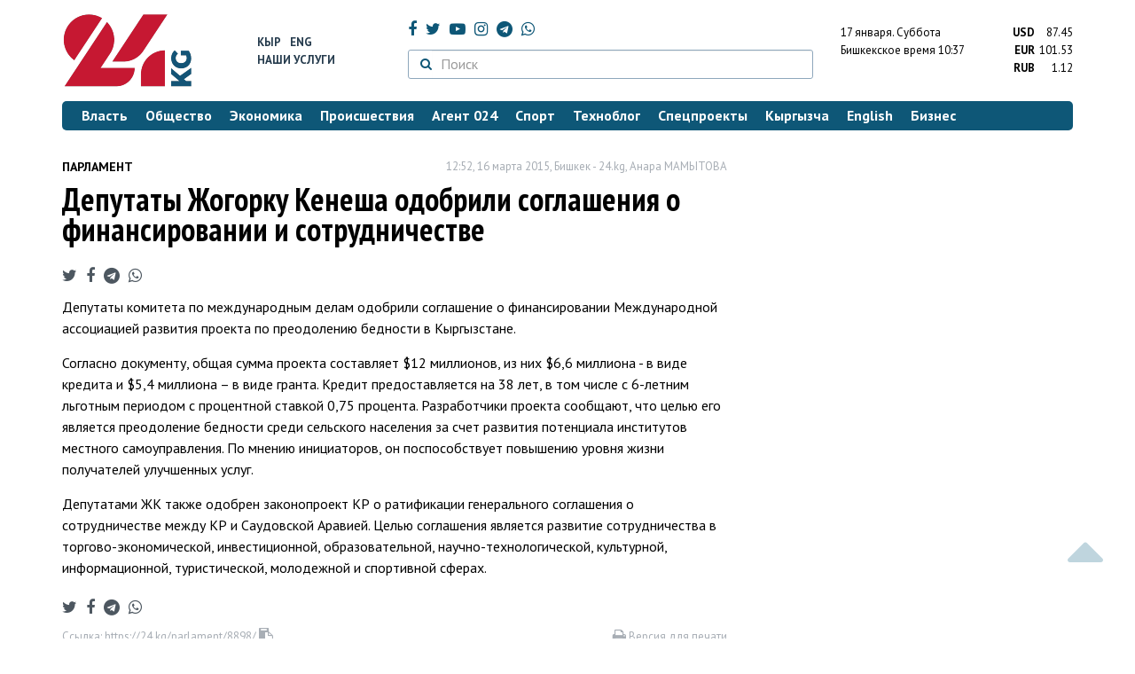

--- FILE ---
content_type: text/html; charset=UTF-8
request_url: https://24.kg/parlament/8898_deputatyi_jogorku_kenesha_odobrili_soglasheniya_o_finansirovanii_i_sotrudnichestve/
body_size: 13435
content:
<!DOCTYPE html> <html lang="ru-RU"> <head> <meta charset="UTF-8"> <meta name="csrf-param" content="_csrf">
<meta name="csrf-token" content="-FKtUOmX-4CQ2VRUynqE5yqCLI1kaTQdTxJIfTENvz3KKtsl3fuQwfXpGAuoCv7SEuBW3V1eXEcIczA_eWP-Xg=="> <script async src="https://www.googletagmanager.com/gtag/js?id=G-K616MXZCLM"></script> <script> window.dataLayer = window.dataLayer || []; function gtag(){dataLayer.push(arguments);} gtag('js', new Date()); gtag('config', 'G-K616MXZCLM'); </script> <title>Депутаты Жогорку Кенеша одобрили соглашения о финансировании и сотрудничестве - | 24.KG</title> <meta http-equiv="X-UA-Compatible" content="IE=edge"> <meta name="viewport" content="width=device-width, initial-scale=1.0, minimum-scale=1.0, user-scalable=no"/> <meta name="format-detection" content="telephone=no"> <meta name="description" content="Депутаты комитета по международным делам одобрили соглашение о финансировании Международной ассоциацией развития проекта по преодолению бедности в Кыргызстане.">
<meta name="title" content="Депутаты Жогорку Кенеша одобрили соглашения о финансировании и сотрудничестве">
<meta name="author" content="Анара МАМЫТОВА">
<meta property="og:description" content="Депутаты комитета по международным делам одобрили соглашение о финансировании Международной ассоциацией развития проекта по преодолению бедности в Кыргызстане.">
<meta property="og:title" content="Депутаты Жогорку Кенеша одобрили соглашения о финансировании и сотрудничестве - | 24.KG">
<meta property="og:image" content="https://24.kg/files/media/151/151816.png">
<meta name="image_src" content="https://24.kg/files/media/151/151816.png">
<meta name="twitter:image:src" content="https://24.kg/files/media/151/151816.png">
<meta property="og:url" content="https://24.kg/parlament/8898_deputatyi_jogorku_kenesha_odobrili_soglasheniya_o_finansirovanii_i_sotrudnichestve/">
<meta property="og:type" content="article">
<meta property="og:site_name" content="24.kg">
<meta property="article:publisher" content="https://www.facebook.com/www.24.kg">
<meta property="article:published_time" content="2015-03-16T12:52:00+06:00">
<meta property="article:modified_time" content="2015-03-16T12:52:42+06:00">
<meta property="article:section" content="Парламент">
<meta name="twitter:description" content="Депутаты комитета по международным делам одобрили соглашение о финансировании Международной ассоциацией развития проекта по преодолению бедности в Кыргызстане.">
<meta name="twitter:card" content="summary_large_image">
<meta name="twitter:site" content="@_24_kg">
<meta name="twitter:site:id" content="249014600">
<meta name="twitter:title" content="Депутаты Жогорку Кенеша одобрили соглашения о финансировании и сотрудничестве">
<meta name="googlebot" content="index">
<meta id="mref" name="referrer" content="origin">
<meta name="keywords" content="новости, новости Кыргызстана, новости Киргизии, Кыргызстан, Бишкек, новости Бишкека, Киргизия, важное, новости сегодня">
<meta name="yandex-verification" content="7ce61452432d0247">
<meta name="yandex-verification" content="ac9b98a71e767119">
<meta name="google-site-verification" content="EZHHOrSGaC9q4eF38uFeqq1kTts6aYeNxX_NCqwI2xE">
<meta property="fb:app_id" content="942470665830749">
<meta property="og:locale" content="ru_ru">
<link href="https://24.kg/parlament/8898_deputatyi_jogorku_kenesha_odobrili_soglasheniya_o_finansirovanii_i_sotrudnichestve/amp/" rel="amphtml">
<link href="/assets/7a772a43/images/ico/apple-touch-icon.png" rel="apple-touch-icon" sizes="72x72">
<link type="image/png" href="/assets/7a772a43/images/ico/favicon-32x32.png" rel="icon" sizes="32x32">
<link type="image/png" href="/assets/7a772a43/images/ico/favicon-16x16.png" rel="icon" sizes="16x16">
<link href="/assets/7a772a43/images/ico/manifest.json" rel="manifest">
<link href="/assets/7a772a43/images/ico/safari-pinned-tab.svg" rel="mask-icon" color="#5bbad5">
<link href="/assets/7a772a43/images/ico/favicon.ico" rel="shortcut icon">
<link rel="msapplication-config" content="/assets/7a772a43/images/ico/browserconfig.xml">
<link rel="theme-color" content="#ffffff">
<link type="application/rss+xml" href="/oshskie_sobytija/rss/" title="Ошские события" rel="alternate">
<link type="application/rss+xml" href="/vybory/rss/" title="Выборы" rel="alternate">
<link type="application/rss+xml" href="/politika/rss/" title="Политика" rel="alternate">
<link type="application/rss+xml" href="/parlament/rss/" title="Парламент" rel="alternate">
<link type="application/rss+xml" href="/ekonomika/rss/" title="Экономика" rel="alternate">
<link type="application/rss+xml" href="/obschestvo/rss/" title="Общество" rel="alternate">
<link type="application/rss+xml" href="/ljudi_i_sudby/rss/" title="Люди и судьбы" rel="alternate">
<link type="application/rss+xml" href="/bishkek_24/rss/" title="Бишкек-24" rel="alternate">
<link type="application/rss+xml" href="/velikaja_pobeda/rss/" title="Великая Победа" rel="alternate">
<link type="application/rss+xml" href="/reportazhi/rss/" title="Репортажи" rel="alternate">
<link type="application/rss+xml" href="/kriminal/rss/" title="Криминал" rel="alternate">
<link type="application/rss+xml" href="/proisshestvija/rss/" title="Происшествия" rel="alternate">
<link type="application/rss+xml" href="/biznes_info/rss/" title="Бизнес" rel="alternate">
<link type="application/rss+xml" href="/sport/rss/" title="Спорт" rel="alternate">
<link type="application/rss+xml" href="/kadry/rss/" title="Кадры" rel="alternate">
<link type="application/rss+xml" href="/kultura/rss/" title="Культура" rel="alternate">
<link type="application/rss+xml" href="/pro_kino/rss/" title="Про кино" rel="alternate">
<link type="application/rss+xml" href="/tsentralnaja_azija/rss/" title="Центральная Азия" rel="alternate">
<link type="application/rss+xml" href="/sng/rss/" title="СНГ" rel="alternate">
<link type="application/rss+xml" href="/zdorove/rss/" title="Здоровье" rel="alternate">
<link type="application/rss+xml" href="/v_mire/rss/" title="В мире" rel="alternate">
<link type="application/rss+xml" href="/tehnoblog/rss/" title="Техноблог" rel="alternate">
<link type="application/rss+xml" href="/finansy/rss/" title="Финансы" rel="alternate">
<link type="application/rss+xml" href="/eaes/rss/" title="ЕАЭС" rel="alternate">
<link type="application/rss+xml" href="/vlast/rss/" title="Власть" rel="alternate">
<link type="application/rss+xml" href="/agent_024/rss/" title="Агент 024" rel="alternate">
<link type="application/rss+xml" href="/spetsproekty/rss/" title="Спецпроекты" rel="alternate">
<link href="https://fonts.googleapis.com/css?family=PT+Sans+Narrow:400,700|PT+Sans:400,400i,700,700i|PT+Serif:400,400i,700,700i&amp;amp;subset=cyrillic" rel="stylesheet">
<link href="/assets/368fcb76aa6d9a493e9d85942ee97cf2.css?v=1663139712" rel="stylesheet"> <script>window.yaContextCb = window.yaContextCb || []</script> <script src="https://yandex.ru/ads/system/context.js" async></script> </head> <body > <div class="topBanner hidden-print"> <div class="container"> <div id="40_w8" data-ox-phs='{"36":{"min":1200},"51":{"min":992,"max":1199},"52":{"min":768,"max":991},"53":{"max":767}}'></div> </div> </div> <div class="bottomBanner hidden-print"> <div class="container"> <a href="#" class="close-banner"><i class="fa fa-times-circle-o"></i></a> <div id="40_w9" data-ox-phs='{"133":{"min":1200},"134":{"min":992,"max":1199},"135":{"min":768,"max":991},"136":{"max":767}}'></div> </div> </div> <div class="side-banners hidden-print"> <div class="side-banners-item side-banners-left"> <div id="40_w10" data-ox-phs='{"129":{"min":1200},"130":{"min":992,"max":1199},"131":{"min":768,"max":991}}'></div> </div> <div class="side-banners-item side-banners-right"> <div id="40_w11" data-ox-phs='{"132":{"min":1200},"130":{"min":992,"max":1199},"131":{"min":768,"max":991}}'></div> </div> </div> <div class="container"> <header class="row hidden-print"> <div class="col-lg-2 col-md-2 col-sm-2 col-xs-5 logo"> <a href="/"> <img class="visible-lg visible-xs" src="/assets/7a772a43/images/logo.png" alt="www.24.kg - КЫРГЫЗСТАН"><img class="visible-md" src="/assets/7a772a43/images/logo-md.png" alt="www.24.kg - КЫРГЫЗСТАН"><img class="visible-sm" src="/assets/7a772a43/images/logo-sm.png" alt="www.24.kg - КЫРГЫЗСТАН"> </a> </div> <div class="col-lg-2 col-md-2 col-sm-2 lang hidden-xs"> <div> <a href="/kyrgyzcha/">Кыр</a> <a href="/english/">Eng</a> </div> <div><a href="/about/services.html">Наши услуги</a></div> </div> <div class="col-lg-5 col-md-4 col-sm-4 hidden-xs socCont"> <div class="social"> <a target="_blank" href="https://www.facebook.com/www.24.kg/" rel="nofollow"><i class="fa fa-facebook" aria-hidden="true"></i></a> <a target="_blank" href="https://twitter.com/_24_kg" rel="nofollow"><i class="fa fa-twitter" aria-hidden="true"></i></a> <a target="_blank" href="https://www.youtube.com/channel/UCkKzgNm1_pyPPHKigI75MoQ" rel="nofollow"><i class="fa fa-youtube-play" aria-hidden="true"></i></a> <a target="_blank" href="https://www.instagram.com/24_kg/"><i class="fa fa-instagram" aria-hidden="true"></i></a> <a target="_blank" href="https://t.me/news24kg/"><i class="fa fa-telegram" aria-hidden="true"></i></a> <a target="_blank" href="https://wa.me/996555312024"><i class="fa fa-whatsapp" aria-hidden="true"></i></a> </div> <div class="search"> <form id="w12" action="/poisk_po_sajtu/" method="get"> <div class="input-group"> <span class="input-group-btn"> <button class="btn btn-default" type="submit"> <i class="fa fa-search" aria-hidden="true"></i> </button> </span>
<input type="text" id="searchform-text" class="form-control" name="SearchForm[text]" placeholder="Поиск"> </div> </form></div> </div> <div class="col-lg-3 col-md-4 col-sm-4 col-xs-7"> <div class="lang hidden-lg hidden-md hidden-sm"> <div> <a href="/kyrgyzcha/">Кыр</a> <a href="/english/">Eng</a> </div> <div><a href="/about/services.html">Наши услуги</a></div> </div> <div class="row"> <div class="col-xs-7 col-sm-7 col-md-8 pdr-0"> <div class="weather"> <span class="hidden-xs"> 17 января. <span style="text-transform: capitalize;"> суббота </span> </span> <span class="hidden-sm hidden-md hidden-lg"> 17 янв. <span style="text-transform: capitalize;"> сб. </span> </span><br/> <span class="hidden-sm hidden-xs">Бишкекское время</span> <span class="hidden-md hidden-lg">Время</span> 10:37
<!-- --> </div> </div> <div class="col-xs-5 col-sm-5 col-md-4 pdl-0 text-right"> <div class="currency " id="currencies"> <div data="87.45"> <b>USD</b><span> 87.45 </span> </div> <div data="101.53"> <b>EUR</b><span> 101.53 </span> </div> <div data="1.12"> <b>RUB</b><span> 1.12 </span> </div> </div>
<div id="currencies_popover" style="display: none"> <table class="table-striped table-hover"> <tr> <td> <b>USD</b> </td> <td> <div> <span>87.45</span> </div> </td> </tr> <tr> <td> <b>EUR</b> </td> <td> <div> <span>101.53</span> </div> </td> </tr> <tr> <td> <b>RUB</b> </td> <td> <div> <span>1.12</span> </div> </td> </tr> <tr> <td> <b>KZT</b> </td> <td> <div> <span>0.17</span> </div> </td> </tr> <tr> <td> <b>UZS</b> </td> <td> <div> <span>0.01</span> </div> </td> </tr> </table>
</div> </div> </div> </div> </header> <nav class="navbar hidden-print" id="menu"> <div class="navbar-header"> <button type="button" class="navbar-toggle menuMenuButton"> <i class="fa fa-align-justify" aria-hidden="true"></i> Рубрикатор </button>
<button class="navbar-toggle pull-right searchButton"><i class="fa fa-search" aria-hidden="true"></i></button>
<div id="searchForm"> <div class="title"><i class="fa fa-search" aria-hidden="true"></i> Поиск по сайту <span class="close closeSearchForm"><i class="fa fa-times" aria-hidden="true"></i></span> </div> <form id="w13" action="/poisk_po_sajtu/" method="get">
<input type="text" id="searchform-text" class="form-control" name="SearchForm[text]" placeholder="Поиск"> <button type="submit" class="btn btn-default">Найти</button> </form></div> </div> <div id="mainMenu"> <div class="title hidden-sm hidden-md hidden-lg"><i class="fa fa-bars" aria-hidden="true"></i> Рубрикатор <span class="close closeMainMenu"><i class="fa fa-times" aria-hidden="true"></i></span> </div> <ul class="nav navbar-nav"><li><a href="/vlast/"><span>Власть</span></a></li>
<li><a href="/obschestvo/"><span>Общество</span></a></li>
<li><a href="/ekonomika/"><span>Экономика</span></a></li>
<li><a href="/proisshestvija/"><span>Происшествия</span></a></li>
<li><a href="/agent_024/"><span>Агент 024</span></a></li>
<li><a href="/sport/"><span>Спорт</span></a></li>
<li><a href="/tehnoblog/"><span>Техноблог</span></a></li>
<li><a href="/spetsproekty/"><span>Спецпроекты</span></a></li>
<li><a href="/kyrgyzcha/"><span>Кыргызча</span></a></li>
<li><a href="/english/"><span>English</span></a></li>
<li><a href="/biznes_info/"><span>Бизнес</span></a></li></ul> </div><!-- /.navbar-collapse --> </nav> <div class="row"> <div class="col-xs-12"> <div id="40_w14" class="mgb20 hidden-print" data-ox-phs='{"37":{"min":1200},"54":{"min":992,"max":1199},"55":{"min":768,"max":991},"56":{"max":767}}'></div> <div id="40_w15" class="mgb20 hidden-print" data-ox-phs='{"112":{"min":1200},"113":{"min":992,"max":1199},"114":{"min":768,"max":991},"115":{"max":767}}'></div> </div> </div> <div class="row" id="content-wrapper"> <div class="col-sm-8 col-xs-12"> <script type="application/ld+json"> {"@context":"https:\/\/schema.org","@type":"BreadcrumbList","itemListElement":[{"@type":"ListItem","position":1,"name":"\u041f\u0430\u0440\u043b\u0430\u043c\u0435\u043d\u0442","item":"https:\/\/24.kg\/parlament\/"},{"@type":"ListItem","position":2,"name":"\u0414\u0435\u043f\u0443\u0442\u0430\u0442\u044b \u0416\u043e\u0433\u043e\u0440\u043a\u0443 \u041a\u0435\u043d\u0435\u0448\u0430 \u043e\u0434\u043e\u0431\u0440\u0438\u043b\u0438 \u0441\u043e\u0433\u043b\u0430\u0448\u0435\u043d\u0438\u044f \u043e \u0444\u0438\u043d\u0430\u043d\u0441\u0438\u0440\u043e\u0432\u0430\u043d\u0438\u0438 \u0438 \u0441\u043e\u0442\u0440\u0443\u0434\u043d\u0438\u0447\u0435\u0441\u0442\u0432\u0435","item":"https:\/\/24.kg\/parlament\/8898_deputatyi_jogorku_kenesha_odobrili_soglasheniya_o_finansirovanii_i_sotrudnichestve\/"}]} </script> <div itemscope itemtype="http://schema.org/NewsArticle" itemid="https://24.kg/parlament/8898_deputatyi_jogorku_kenesha_odobrili_soglasheniya_o_finansirovanii_i_sotrudnichestve/"> <meta itemprop="dateModified" content="2015-03-16\"/> <meta itemprop="headline" content="Депутаты Жогорку Кенеша одобрили соглашения о финансировании и сотрудничестве"/> <div class="row"> <div itemprop="articleSection" class="col-xs-4 newsCat"> <a href="/parlament/"> Парламент </a> </div> <div class="col-xs-8 text-right newsDate hidden-xs"><span itemprop='datePublished' content='2015-03-16\'>12:52, 16 марта 2015</span>, Бишкек - <span itemprop='publisher' itemscope itemtype='http://schema.org/Organization'><span itemprop='name'>24.kg</span><meta itemprop='address' content='720001, Республика Кыргызстан, г. Бишкек, ул.Манасчы Сагымбая, 77'><meta itemprop='telephone' content='+996 (312) 66-01-88'><span itemprop='logo' itemscope itemtype='http://schema.org/ImageObject'><link itemprop='contentUrl' href='https://24.kg/assets/7a772a43/images/logo.png'><link itemprop='url' href='https://24.kg/assets/7a772a43/images/logo.png'></span></span>, <span itemprop='author' itemscope itemtype='http://schema.org/Person'><span itemprop='name' class='text-nowrap'>Анара МАМЫТОВА</span></span></div> </div> <h1 itemprop="name" class="newsTitle">Депутаты Жогорку Кенеша одобрили соглашения о финансировании и сотрудничестве</h1> <div class="row"> <div class="col-xs-12 newsDate hidden-sm hidden-md hidden-lg"><span itemprop='datePublished' content='2015-03-16\'>12:52, 16 марта 2015</span>, Бишкек - <span itemprop='publisher' itemscope itemtype='http://schema.org/Organization'><span itemprop='name'>24.kg</span><meta itemprop='address' content='720001, Республика Кыргызстан, г. Бишкек, ул.Манасчы Сагымбая, 77'><meta itemprop='telephone' content='+996 (312) 66-01-88'><span itemprop='logo' itemscope itemtype='http://schema.org/ImageObject'><link itemprop='contentUrl' href='https://24.kg/assets/7a772a43/images/logo.png'><link itemprop='url' href='https://24.kg/assets/7a772a43/images/logo.png'></span></span>, <span itemprop='author' itemscope itemtype='http://schema.org/Person'><span itemprop='name' class='text-nowrap'>Анара МАМЫТОВА</span></span></div> </div> <span itemprop='image' itemscope itemtype='http://schema.org/ImageObject'>
<meta itemprop='width' content='750'/>
<meta itemprop='height' content='565'/>
<link itemprop='contentUrl' href='https://24.kg/files/media/151/151816.png'/>
<link itemprop='url' href='https://24.kg/files/media/151/151816.png'/>
</span>
<noindex> <div class="row hidden-print"> <div class="col-xs-12 social social-links"> <a rel="nofollow" target="_blank" href="https://twitter.com/intent/tweet?text=Депутаты Жогорку Кенеша одобрили соглашения о финансировании и сотрудничестве&url=https://24.kg/parlament/8898/"><i class="fa fa-twitter" aria-hidden="true"></i></a> <a rel="nofollow" target="_blank" href="https://www.facebook.com/dialog/feed?app_id=942470665830749&redirect_uri=https://24.kg/parlament/8898/&link=https://24.kg/parlament/8898/"><i class="fa fa-facebook" aria-hidden="true"></i></a> <a rel="nofollow" target="_blank" href="https://telegram.me/share/url?url=https://24.kg/parlament/8898/&text=Депутаты Жогорку Кенеша одобрили соглашения о финансировании и сотрудничестве"><i class="fa fa-telegram" aria-hidden="true"></i></a> <a rel="nofollow" target="_blank" href="https://wa.me/?text=https://24.kg/parlament/8898/"><i class="fa fa-whatsapp" aria-hidden="true"></i></a> </div> </div>
</noindex> <div class="cont" itemprop="articleBody"> <p>Депутаты комитета по международным делам одобрили соглашение о финансировании Международной ассоциацией развития проекта по преодолению бедности в Кыргызстане.</p>
<p>Согласно документу, общая сумма проекта составляет $12 миллионов, из них $6,6 миллиона - в виде кредита и $5,4 миллиона &ndash; в виде гранта. Кредит предоставляется на 38 лет, в том числе с 6-летним льготным периодом с процентной ставкой 0,75 процента. Разработчики проекта сообщают, что целью его является преодоление бедности среди сельского населения за счет развития потенциала институтов местного самоуправления. По мнению инициаторов, он поспособствует повышению уровня жизни получателей улучшенных услуг.</p>
<p>Депутатами ЖК также одобрен законопроект КР о ратификации генерального соглашения о сотрудничестве между КР и Саудовской Аравией. Целью соглашения является развитие сотрудничества в торгово-экономической, инвестиционной, образовательной, научно-технологической, культурной, информационной, туристической, молодежной и спортивной сферах.</p> </div>
<noindex> <div class="row hidden-print"> <div class="col-xs-12 social social-links"> <a rel="nofollow" target="_blank" href="https://twitter.com/intent/tweet?text=Депутаты Жогорку Кенеша одобрили соглашения о финансировании и сотрудничестве&url=https://24.kg/parlament/8898/"><i class="fa fa-twitter" aria-hidden="true"></i></a> <a rel="nofollow" target="_blank" href="https://www.facebook.com/dialog/feed?app_id=942470665830749&redirect_uri=https://24.kg/parlament/8898/&link=https://24.kg/parlament/8898/"><i class="fa fa-facebook" aria-hidden="true"></i></a> <a rel="nofollow" target="_blank" href="https://telegram.me/share/url?url=https://24.kg/parlament/8898/&text=Депутаты Жогорку Кенеша одобрили соглашения о финансировании и сотрудничестве"><i class="fa fa-telegram" aria-hidden="true"></i></a> <a rel="nofollow" target="_blank" href="https://wa.me/?text=https://24.kg/parlament/8898/"><i class="fa fa-whatsapp" aria-hidden="true"></i></a> </div> </div>
</noindex> <div class="row mgb30 hidden-print"> <div class="col-xs-12 col-sm-8 newsLink">Ссылка: <span id="article-link">https://24.kg/parlament/8898/</span> <a href="javascript:;" class="clipboard" data-clipboard-target="#article-link" data-title="Ссылка скопирована" style="font-size: 13px" ><i class="fa fa-clipboard"></i></a> <br/> просмотров: 1219 </div> <div class="col-xs-12 col-sm-4 text-right newsPrintLink"> <a href="javascript:window.print();"><i class="fa fa-print" aria-hidden="true"></i> Версия для печати </a> </div> </div>
</div>
<div class="row"> <div class="col-lg-12"> <div id="40_w0" class="mgb40 hidden-print" data-ox-phs='{"50":{"min":1200},"93":{"min":992,"max":1199},"94":{"min":768,"max":991},"95":{"max":767}}'></div> </div>
</div>
<div class="row"> <div class="col-lg-12"> <div id="40_w1" class="mgb40 hidden-print" data-ox-phs='{"141":{"min":1200},"142":{"min":992,"max":1199},"143":{"min":768,"max":991},"144":{"max":767}}'></div> </div>
</div> <div class="row lineNews mgb40 hidden-print"> <div class="col-xs-12"> <div class="lineTitle"> Материалы по теме <div class="line" style="margin-bottom: 10px;"></div> </div> </div> <div class="col-xs-12"> <div class="one"> <div class="title"> <a data-pjax="0" href="/vlast/356770_samyiy_molodoy_deputatjk_nestyiditsya_togo_chto_onsyin_samsyishnika/"><span>Самый молодой депутат&nbsp;ЖК не&nbsp;стыдится того, что он&nbsp;&laquo;сын самсышника&raquo;
</span></a> </div> </div> <div class="one"> <div class="title"> <a data-pjax="0" href="/vlast/355836_parlament_kyirgyizstana_prinyal_respublikanskiy_byudjet_na2026_god/"><span>Парламент Кыргызстана принял республиканский бюджет на&nbsp;2026 год
</span></a> </div> </div> <div class="one"> <div class="title"> <a data-pjax="0" href="/vlast/355606_vparlamente_obsudili_proektyi_napravlennyie_nauluchshenie_dorog_gorodaosh/"><span>В&nbsp;парламенте обсудили проекты, направленные на&nbsp;улучшение дорог города&nbsp;Ош
</span></a> </div> </div> <div class="one"> <div class="title"> <a data-pjax="0" href="/vlast/354961_nurlanbek_turgunbek_uulu_vnov_stal_spikerom_jogorku_kenesha/"><span>Нурланбек Тургунбек уулу вновь стал спикером Жогорку Кенеша
</span></a> <a data-pjax="0" href="/vlast/354961_nurlanbek_turgunbek_uulu_vnov_stal_spikerom_jogorku_kenesha/" title="фото"><i class="fa fa-camera" aria-hidden="true"></i></a> </div> </div> <div class="one"> <div class="title"> <a data-pjax="0" href="/vlast/354900_sostoyalos_otkryitie_pervoy_sessii_novogo_sostava_jogorku_kenesha/"><span>Состоялось открытие первой сессии нового состава Жогорку Кенеша
</span></a> <a data-pjax="0" href="/vlast/354900_sostoyalos_otkryitie_pervoy_sessii_novogo_sostava_jogorku_kenesha/" title="видео"><i class="fa fa-youtube-play" aria-hidden="true"></i></a> </div> </div> <div class="one"> <div class="title"> <a data-pjax="0" href="/vlast/353472_sadyir_japarov_vstretilsya_sospikerom_natsionalnoy_assamblei_pakistana/"><span>Садыр Жапаров встретился со&nbsp;спикером Национальной Ассамблеи Пакистана
</span></a> <a data-pjax="0" href="/vlast/353472_sadyir_japarov_vstretilsya_sospikerom_natsionalnoy_assamblei_pakistana/" title="фото"><i class="fa fa-camera" aria-hidden="true"></i></a> </div> </div> <div class="one"> <div class="title"> <a data-pjax="0" href="/obschestvo/353286_vyiboryi_vjk_jiteli_gorodaosh_rasskazali_chego_jdut_otnovogo_parlamenta/"><span>Выборы в&nbsp;ЖК. Жители города&nbsp;Ош рассказали, чего ждут от&nbsp;нового парламента
</span></a> <a data-pjax="0" href="/obschestvo/353286_vyiboryi_vjk_jiteli_gorodaosh_rasskazali_chego_jdut_otnovogo_parlamenta/" title="видео"><i class="fa fa-youtube-play" aria-hidden="true"></i></a> </div> </div> <div class="one"> <div class="title"> <a data-pjax="0" href="/vlast/352976_jogorku_kenesh_2025_samomu_vozrastnomu_deputatu_69let_samomu_molodomu_25/"><span>Жогорку Кенеш&nbsp;&mdash; 2025. Самому возрастному депутату 69&nbsp;лет, самому молодому&nbsp;&mdash; 25
</span></a> <a data-pjax="0" href="/vlast/352976_jogorku_kenesh_2025_samomu_vozrastnomu_deputatu_69let_samomu_molodomu_25/" title="фото"><i class="fa fa-camera" aria-hidden="true"></i></a> </div> </div> <div class="one"> <div class="title"> <a data-pjax="0" href="/obschestvo/352855_vyiboryi_vparlament_na1800_yavka_izbirateley_vkr_sostavila_3099_protsenta/"><span>Выборы в&nbsp;парламент. На&nbsp;18.00 явка избирателей в&nbsp;КР составила 30,99 процента
</span></a> </div> </div> <div class="one"> <div class="title"> <a data-pjax="0" href="/obschestvo/352840_annulirovanyi_rezultatyi_golosovaniya_vne_pomescheniya_nauchastke_7133/"><span>Аннулированы результаты голосования вне помещения на&nbsp;участке &#8470;&nbsp;7133
</span></a> <a data-pjax="0" href="/obschestvo/352840_annulirovanyi_rezultatyi_golosovaniya_vne_pomescheniya_nauchastke_7133/" title="видео"><i class="fa fa-youtube-play" aria-hidden="true"></i></a> </div> </div> </div> </div>
<div class="row"> <div class="col-xs-12"> <div id="40_w2" class="mgb20 hidden-print" data-ox-phs='{"96":{"min":1200},"97":{"min":992,"max":1199},"98":{"min":768,"max":991},"99":{"max":767}}'></div> </div>
</div>
<div class="row"> <div class="col-xs-12"> <div id="40_w3" class="mgb20 hidden-print" data-ox-phs='{"100":{"min":1200},"101":{"min":992,"max":1199},"102":{"min":768,"max":991},"103":{"max":767}}'></div> </div>
</div> </div> <div class="col-sm-4 hidden-xs hidden-print"> <div id="40_w4" class="mgb40 hidden-print" data-ox-phs='{"47":{"min":1200},"84":{"min":992,"max":1199},"85":{"min":768,"max":991},"86":{"max":767}}'></div> <div id="40_w5" class="mgb40 hidden-print" data-ox-phs='{"48":{"min":1200},"87":{"min":992,"max":1199},"88":{"min":768,"max":991},"89":{"max":767}}'></div> <div id="scrollable-banners"> <div id="40_w6" class="mgb40 hidden-print" data-ox-phs='{"49":{"min":1200},"90":{"min":992,"max":1199},"91":{"min":768,"max":991},"92":{"max":767}}'></div><div id="40_w7" class="mgb40 hidden-print" data-ox-phs='{"137":{"min":1200},"138":{"min":992,"max":1199},"139":{"min":768,"max":991},"140":{"max":767}}'></div> </div> </div> </div> <div class="hidden-print">
<div class="row"> <div class="col-xs-12"> <div class="lineTitle"> Бизнес <div class="line"></div> </div> </div>
</div>
<div class="row blockNews"> <div class="row"> <div class="col-sm-3 col-xs-6 "> <a href="/biznes_info/358187_neupustite_svoy_shans_marafon_prizov_otMBANK_nafinishnoy_pryamoy/" class="title"> <img src="/thumbnails/7f6b9/0ae07/419722_w263_h198.jpg" alt="Не&amp;nbsp;упустите свой шанс: марафон призов от&amp;nbsp;MBANK на&amp;nbsp;финишной прямой
"> <span>Не&nbsp;упустите свой шанс: марафон призов от&nbsp;MBANK на&nbsp;финишной прямой
</span> </a> </div> <div class="col-sm-3 col-xs-6 "> <a href="/biznes_info/358151_svyaz_bez_lishnih_pereplat_MEGA_predlagaet_nastraivaemyiy_tarif_MIX/" class="title"> <img src="/thumbnails/4af32/740eb/419673_w263_h198.jpg" alt="Связь без лишних переплат: MEGA предлагает настраиваемый тариф MIX
"> <span>Связь без лишних переплат: MEGA предлагает настраиваемый тариф MIX
</span> </a> </div> <div class="col-xs-12 visible-xs"></div> <div class="col-sm-3 col-xs-6 "> <a href="/biznes_info/358098_prodlevaem_prazdnik_vOStore_snova_daryat_podarki_zapokupku_Honor/" class="title"> <img src="/thumbnails/fa0c5/87465/419601_w263_h198.png" alt="Продлеваем праздник: в&amp;nbsp;O!Store снова дарят подарки за&amp;nbsp;покупку Honor
"> <span>Продлеваем праздник: в&nbsp;O!Store снова дарят подарки за&nbsp;покупку Honor
</span> </a> </div> <div class="col-sm-3 col-xs-6 "> <a href="/biznes_info/357826_porekomendovali_kompanon_biznes_poluchili_bonus/" class="title"> <img src="/thumbnails/5fdd2/c5908/419247_w263_h198.jpg" alt="Порекомендовали &amp;laquo;Компаньон Бизнес&amp;raquo;&amp;nbsp;&amp;mdash; получили бонус
"> <span>Порекомендовали &laquo;Компаньон Бизнес&raquo;&nbsp;&mdash; получили бонус
</span> </a> </div> <div class="col-xs-12 visible-xs"></div> </div> </div>
<div class="row hidden-xs hidden-sm"> <div class="col-xs-12"> <!-- SVK-Native --> <script type="text/javascript" data-key="0314ae78de42f6db7888cb0aa9e0b80e"> (function(w, a) { (w[a] = w[a] || []).push({ 'script_key': '0314ae78de42f6db7888cb0aa9e0b80e', 'settings': { 'w': 16313 } }); if(!window['_SVKNative_embed']) { var node = document.createElement('script'); node.type = 'text/javascript'; node.async = true; node.src = '//widget.svk-native.ru/js/embed.js'; (document.getElementsByTagName('head')[0] || document.getElementsByTagName('body')[0]).appendChild(node); } else { window['_SVKNative_embed'].initWidgets(); } })(window, '_svk_n_widgets'); </script> <!-- /SVK-Native --> </div>
</div>
<div class="row hidden-md hidden-lg"> <div class="col-xs-12"> <!-- SVK-Native --> <script type="text/javascript" data-key="3b86e315ae7833fe33a2bcdc954aacee"> (function(w, a) { (w[a] = w[a] || []).push({ 'script_key': '3b86e315ae7833fe33a2bcdc954aacee', 'settings': { 'w': 16314 } }); if(!window['_SVKNative_embed']) { var node = document.createElement('script'); node.type = 'text/javascript'; node.async = true; node.src = '//widget.svk-native.ru/js/embed.js'; (document.getElementsByTagName('head')[0] || document.getElementsByTagName('body')[0]).appendChild(node); } else { window['_SVKNative_embed'].initWidgets(); } })(window, '_svk_n_widgets'); </script> <!-- /SVK-Native --> </div>
</div> </div> </div> <footer class="footer"> <div class="container"> <ul class="nav hidden-print"><li><a href="/vlast/">Власть</a></li>
<li><a href="/obschestvo/">Общество</a></li>
<li><a href="/ekonomika/">Экономика</a></li>
<li><a href="/proisshestvija/">Происшествия</a></li>
<li><a href="/sport/">Спорт</a></li>
<li><a href="/whatsapp/">Агент 024</a></li>
<li><a href="/tehnoblog/">Техноблог</a></li>
<li><a href="/kyrgyzcha/">Кыргызча</a></li>
<li><a href="/english/">English</a></li>
<li><a href="/biznes_info/">Бизнес</a></li>
<li><a href="/video/">Видео</a></li></ul> <div class="row"> <div class="col-lg-9 col-md-9 col-sm-8 col-xs-12"> <div class="contact"> <div><i class="fa fa-phone" aria-hidden="true"></i><span>Телефон <a href="callto://+996312660188">+996 (312) 66-01-88</a></span></div> <div><i class="fa fa-envelope" aria-hidden="true"></i><span>Почта <a href="mailto:info@24.kg">info@24.kg</a></span> </div> </div> </div> <div class="col-lg-3 col-md-3 col-sm-4 hidden-xs hidden-print text-right"> <a href="https://yandex.ru/cy?base=0&amp;host=24.kg"><img src="//www.yandex.ru/cycounter?24.kg" width="88" height="31" alt="Индекс цитирования" border="0"/></a>. <!-- Yandex.Metrika informer --> <a href="https://metrika.yandex.ru/stat/?id=22715299&amp;from=informer" target="_blank" rel="nofollow"><img src="//informer.yandex.ru/informer/22715299/3_0_FFFFFFFF_FFFFFFFF_0_pageviews" style="width:88px; height:31px; border:0;" alt="Яндекс.Метрика" title="Яндекс.Метрика: данные за сегодня (просмотры, визиты и уникальные посетители)"/></a> <!-- /Yandex.Metrika informer --> <!-- Yandex.Metrika counter --> <noscript> <div><img src="//mc.yandex.ru/watch/22715299" style="position:absolute; left:-9999px;" alt=""/> </div> </noscript> <!-- /Yandex.Metrika counter --> </div> </div> <div class="row copy"> <div class="col-xs-12"> © ИА «24.kg» - Новости Кыргызстана. Все права защищены. Вся информация, размещенная на данном веб-сайте, предназначена только для персонального использования и не подлежит распространению без письменного разрешения ИА «24.kg». Редакция не несет ответственности за содержимое перепечатанных материалов и высказывания отдельных лиц. +18 <br/><br/> Кыргызстан, 720001, г. Бишкек, ул.Манасчы Сагымбая, 77 +996 312 660188 </div> </div> </div> <div class="visible-xs"></div> </footer> <div id="scroller" class="hidden-print"> <i class="fa fa-caret-up"></i> </div> <div id="40_w16" class="flscrn" data-ox-phs='{"145":{"min":1200},"146":{"min":992,"max":1199},"147":{"min":768,"max":991},"148":{"max":767}}'></div> <div style="display:none;"> <script language="javascript" type="text/javascript"> java = "1.0"; java1 = "" + "refer=" + escape(document.referrer) + "&amp;page=" + escape(window.location.href); document.cookie = "astratop=1; path=/"; java1 += "&amp;c=" + (document.cookie ? "yes" : "now"); </script> <script language="javascript1.1" type="text/javascript"> java = "1.1"; java1 += "&amp;java=" + (navigator.javaEnabled() ? "yes" : "now"); </script> <script language="javascript1.2" type="text/javascript"> java = "1.2"; java1 += "&amp;razresh=" + screen.width + 'x' + screen.height + "&amp;cvet=" + (((navigator.appName.substring(0, 3) == "Mic")) ? screen.colorDepth : screen.pixelDepth); </script> <script language="javascript1.3" type="text/javascript">java = "1.3"</script> <script language="javascript" type="text/javascript"> java1 += "&amp;jscript=" + java + "&amp;rand=" + Math.random(); document.write("<a href='//www.net.kg/stat.php?id=1839&amp;fromsite=1839' target='_blank'>" + "<img src='//www.net.kg/img.php?id=1839&amp;" + java1 + "' border='0' alt='WWW.NET.KG' width='0' height='0' /></a>"); </script> <noscript> <a href='//www.net.kg/stat.php?id=1839&amp;fromsite=1839' target='_blank'><img src="//www.net.kg/img.php?id=1839" border='0' alt='WWW.NET.KG' width='0' height='0'/></a> </noscript> </div> <div class="widget-last-news" data-state="closed"> <div class="container widget-last-news-inner"> <div class="row lineNews"> <div class="hidden-xs hidden-sm col-md-2"> <div class="lineTitle"> <a href="/">Лента новостей</a> </div> </div> <div class="col-xs-12 col-md-10"> <a href="#" title="Показать ещё" class="widget-last-news-toggler fa fa-angle-down"></a> <div class="widget-last-news-list"> <div class="lineDate"> 17 января, суббота </div> <div class="one"> <div class="time">10:33</div> <div class="title"> <a data-pjax="0" href="/obschestvo/358218_vkara-balte_obnovyat_dorojnyie_polosyi_minstroy_pokazal_eskizyi/" class="title-link"> <span class="full">В Кара-Балте обновят дорожные полосы: Минстрой показал эскизы
</span> <span class="short">В Кара-Балте обновят дорожные полосы: Минстрой показал...</span> </a> <a data-pjax="0" href="/obschestvo/358218_vkara-balte_obnovyat_dorojnyie_polosyi_minstroy_pokazal_eskizyi/" title="фото"><i class="fa fa-camera" aria-hidden="true"></i></a> </div> </div> <div class="one"> <div class="time">10:11</div> <div class="title"> <a data-pjax="0" href="/obschestvo/358069_kabmin_utverdil_orgkomitet_popodgotovke_k100-letiyu_chingiza_aytmatova/" class="title-link"> <span>Кабмин утвердил оргкомитет по подготовке к 100-летию Чингиза Айтматова
</span> </a> </div> </div> <div class="one"> <div class="time">09:59</div> <div class="title"> <a data-pjax="0" href="/vlast/358221_sledom_zaitaliey_byivshiy_gensek_nato_toje_prizval_zapad_vesti_dialog_srossiey/" class="title-link"> <span>Следом за Италией. Бывший генсек НАТО тоже призвал Запад вести диалог с Россией
</span> </a> <a data-pjax="0" href="/vlast/358221_sledom_zaitaliey_byivshiy_gensek_nato_toje_prizval_zapad_vesti_dialog_srossiey/" title="фото"><i class="fa fa-camera" aria-hidden="true"></i></a> </div> </div> <div class="one"> <div class="time">09:37</div> <div class="title"> <a data-pjax="0" href="/obschestvo/358228_mer_bishkeka_proveril_gotovnost_tets_krabote_vusloviyah_morozov/" class="title-link"> <span>Мэр Бишкека проверил готовность ТЭЦ к работе в условиях морозов
</span> </a> <a data-pjax="0" href="/obschestvo/358228_mer_bishkeka_proveril_gotovnost_tets_krabote_vusloviyah_morozov/" title="фото"><i class="fa fa-camera" aria-hidden="true"></i></a> </div> </div> <div class="one"> <div class="time">09:32</div> <div class="title"> <a data-pjax="0" href="/obschestvo/358226_bishkek_ochischayut_otsnega_kommunalnyie_slujbyi_perevedenyi_nakruglosutochnyiy_rejim/" class="title-link"> <span>Бишкек очищают от снега: коммунальные службы переведены на круглосуточный режим
</span> </a> <a data-pjax="0" href="/obschestvo/358226_bishkek_ochischayut_otsnega_kommunalnyie_slujbyi_perevedenyi_nakruglosutochnyiy_rejim/" title="фото"><i class="fa fa-camera" aria-hidden="true"></i></a> </div> </div> <div class="one hidden-xs hidden-sm"> <div class="time">09:21</div> <div class="title"> <a data-pjax="0" href="/vlast/358220_eks-prezidenta_yujnoy_korei_yunsok_elya_prigovorili_kpyati_godam_tyurmyi/" class="title-link"> <span>Экс-президента Южной Кореи Юн Сок Еля приговорили к пяти годам тюрьмы
</span> </a> <a data-pjax="0" href="/vlast/358220_eks-prezidenta_yujnoy_korei_yunsok_elya_prigovorili_kpyati_godam_tyurmyi/" title="фото"><i class="fa fa-camera" aria-hidden="true"></i></a> </div> </div> <div class="one hidden-xs hidden-sm"> <div class="time">09:00</div> <div class="title"> <a data-pjax="0" href="/obschestvo/358185_temperaturnyie_rekordyi_samyim_holodnyim_17yanvarya_vbishkeke_byilo_v1951_godu/" class="title-link"> <span>Температурные рекорды. Самым холодным 17 января в Бишкеке было в 1951 году
</span> </a> </div> </div> <div class="one hidden-xs hidden-sm"> <div class="time">00:15</div> <div class="title"> <a data-pjax="0" href="/obschestvo/358201_segodnya_vbishkeke_pogoda_meropriyatiya_datyi/" class="title-link"> <span>Сегодня в Бишкеке. Погода, мероприятия, даты
</span> </a> <a data-pjax="0" href="/obschestvo/358201_segodnya_vbishkeke_pogoda_meropriyatiya_datyi/" title="фото"><i class="fa fa-camera" aria-hidden="true"></i></a> </div> </div> <div class="lineDate"> 16 января, пятница </div> <div class="one"> <div class="time">23:38</div> <div class="title"> <a data-pjax="0" href="/tehnoblog/358060_funktsional_pozvolyavshiy_Grok_generirovat_nepristoynyie_foto_ogranichili_vh_/" class="title-link"> <span>Функционал, позволявший Grok генерировать непристойные фото, ограничили в Х </span> </a> </div> </div> <div class="one"> <div class="time">23:15</div> <div class="title"> <a data-pjax="0" href="/obschestvo/358214_norvegiya_potryasena_tem_chto_mariya_machado_otdala_trampu_nobelevskuyu_premiyu_mira/" class="title-link"> <span>Норвегия потрясена тем, что Мария Мачадо отдала Трампу Нобелевскую премию мира
</span> </a> </div> </div> </div> </div> </div> </div> </div> <script src="/assets/cf237608c3250a952ef56665ce15299e.js?v=1663139711"></script>
<script src="/assets/be6abd9f/src/jquery.autocomplete.js?v=1654115673"></script>
<script src="//ox.24.kg/www/delivery/spcjs.php?id=2&amp;amp;target=_blank"></script>
<script src="/assets/ea6eda4/js/render.js?v=1570777467"></script>
<script>(function(i,s,o,g,r,a,m){i['GoogleAnalyticsObject']=r;i[r]=i[r]||function(){
(i[r].q=i[r].q||[]).push(arguments)},i[r].l=1*new Date();a=s.createElement(o),
m=s.getElementsByTagName(o)[0];a.async=1;a.src=g;m.parentNode.insertBefore(a,m)
})(window,document,'script','//www.google-analytics.com/analytics.js','ga');
ga('create', 'UA-29049490-1', 'auto');
ga('send', 'pageview');
ga('require', 'displayfeatures'); (function (d, w, c) { (w[c] = w[c] || []).push(function () { try { w.yaCounter22715299 = new Ya.Metrika({ id: 22715299, webvisor: true, clickmap: true, trackLinks: true, accurateTrackBounce: true }); } catch (e) { } }); var n = d.getElementsByTagName("script")[0], s = d.createElement("script"), f = function () { n.parentNode.insertBefore(s, n); }; s.type = "text/javascript"; s.async = true; s.src = (d.location.protocol == "https:" ? "https:" : "http:") + "//mc.yandex.ru/metrika/watch.js"; if (w.opera == "[object Opera]") { d.addEventListener("DOMContentLoaded", f, false); } else { f(); } })(document, window, "yandex_metrika_callbacks");</script>
<script>jQuery(function ($) { $('.social-links a').on('click', function(e){ e.preventDefault(); window.open($(this).attr('href'),'', 'menubar=no,toolbar=no,resizable=yes,scrollbars=yes,height=600,width=600'); });
jQuery('#w12').yiiActiveForm([{"id":"searchform-text","name":"text","container":".field-searchform-text","input":"#searchform-text","validate":function (attribute, value, messages, deferred, $form) {yii.validation.string(value, messages, {"message":"Значение «Искать по фразе» должно быть строкой.","skipOnEmpty":1});}}], []);
jQuery('#w13').yiiActiveForm([{"id":"searchform-text","name":"text","container":".field-searchform-text","input":"#searchform-text","validate":function (attribute, value, messages, deferred, $form) {yii.validation.string(value, messages, {"message":"Значение «Искать по фразе» должно быть строкой.","skipOnEmpty":1});}}], []);
});</script> <div id="css-loaded"></div> </body> </html>